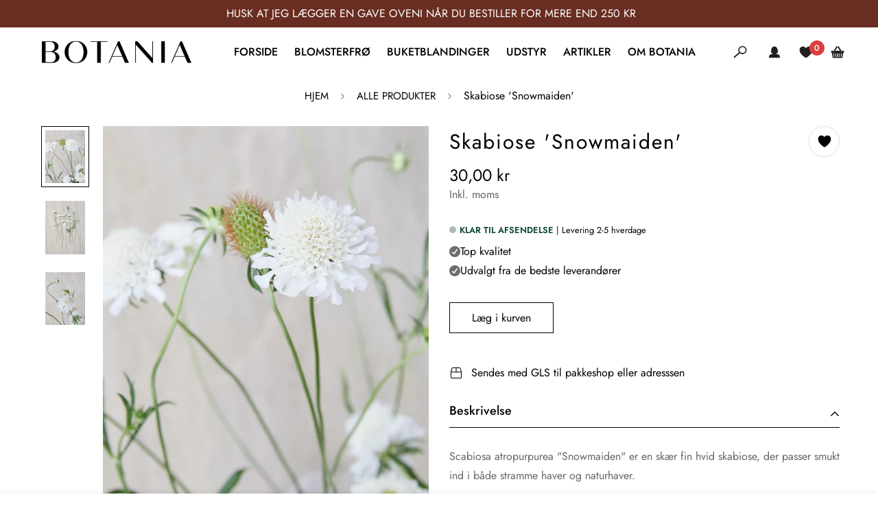

--- FILE ---
content_type: text/css
request_url: https://botania.dk/cdn/shop/t/27/assets/style.css?v=7722101776075222141756389247
body_size: 306
content:
.sf-custom__block.sf-custom__block--text .sf-custom__block-inner h3.content__heading{font-size:34px;color:#000!important}.sf__custom-select.select__custom-width.section__heading{border-bottom:0}.sf__custom-select .select-selected span,.template-index .content__heading{font-size:34px}.section-my .section__header h2.section__heading{font-size:34px!important;text-transform:uppercase!important}#rap__med__instagram h2 a{font-size:34px!important}.sf__newsletter-content .newsletter__form-heading h3{font-size:34px;text-transform:uppercase}.product-tabs__content button.sf__btn{min-width:190px}span.sf__tooltip-item img{width:20px}.main-product__blocks span.sf__tooltip-icon.block svg{max-width:20px}span.custom-out-of-stock{border:solid 1px #000;padding:0 12px;line-height:12px;text-transform:capitalize}.sf__tooltip-item.sf__tooltip-style-1:hover svg g,.added-to-wishlist:not(.in-prod-page,.sf__tooltip-style-2) svg g{fill:#fff}h3.image__card-heading.md\:text-white.text-2xl.sm\:text-3xl.md\:text-4xl.mb-4{color:#000}.sf-custom__block-inner h3.image__card-heading{text-align:center;font-size:24px;line-height:32px}.sf-custom__block-inner .image-card__content-inner.text-center{margin-top:15px}.btn,.sf__btn{border-radius:0}.prod__tag--soldout{border-radius:0!important;height:initial!important;left:10px!important;padding:12px!important;top:10px!important;transform:translate(0)!important;width:auto!important}.prod__title h1,.sf__pcard-content h3.block.text-base a{font-family:var(--font-stack-body)!important}.btn,.sf__btn{border:1px solid #000!important}span.sf__tooltip-icon.block svg{max-width:20px}.product-form__actions .flex.flex-wrap.items-end{display:inline-block!important}.product-form__actions .flex.flex-wrap.items-end button.add-to-cart{width:100%}.custom-button-notify{border-bottom:solid 1px #000;margin-top:15px}.get_free_ship .free-shipping-bar{margin-top:15px;height:6px;border:1px solid #000000;background:#ededed;border-radius:10px}.get_free_ship .free-shipping-bar .free-shipping-bar-inner{background:#000;border-radius:10px;display:block;max-width:100%;position:relative}.get_free_ship .free-shipping-bar .free-shipping-bar-inner{position:relative!important;height:6px}.get_free_ship .free-shipping-bar .free-shipping-bar-inner:before{position:absolute;content:"";width:12px;height:12px;background-repeat:no-repeat;right:0;z-index:9;top:-4px;border-radius:50%;background:#000}.get_free_ship{padding-bottom:15px}.template-blog .tag-bar .sf-aside-content ul.sf-list-inline{text-align:center}.template-blog .tag-bar .sf-aside-content ul.sf-list-inline a{color:#000;font-size:18px;margin:0 15px}.template-blog .tag-bar{border-bottom:solid 1px #ccc;margin-bottom:30px}.sf__blog-card.sf__view-grid{border:solid 1px #ccc}.sf__blog-card.sf__view-grid .sf__blog-cardContent.text-left{padding:20px}ul.sf-list-inline li.active a:after{width:100%}@media (max-width:1300px){.sf-custom__block-inner h3.image__card-heading{font-size:20px}}@media (max-width:989px){.sf-custom__block.sf-custom__block--text .sf-custom__block-inner h3.content__heading,.sf__custom-select .select-selected span,.section-my .section__header h2.section__heading,#rap__med__instagram h2 a,.sf__newsletter-content .newsletter__form-heading h3,.template-index .content__heading{font-size:30px!important}}@media (max-width:749px){.sf__pcard-style-2 .sf__pcard-action{bottom:16px!important;left:0;opacity:1!important;position:absolute;transform:translateZ(0)!important;transition:all .3s ease}.sf__pcard-style-2 .sf__pcard-action{display:inline-grid!important}.sf-custom__block.sf-custom__block--text .sf-custom__block-inner h3.content__heading,.sf__custom-select .select-selected span,.section-my .section__header h2.section__heading,#rap__med__instagram h2 a,.sf__newsletter-content .newsletter__form-heading h3,.template-index .content__heading{font-size:24px!important}.image-card--content-stack .image-card__content h3.image__card-heading,.sf__slide-block--content-stack .sf__slide-content h2.slide__block-title{font-size:24px}.sf-custom__block-inner h3.image__card-heading{text-align:center;font-size:18px;line-height:32px}.template-blog .tag-bar .sf-aside-content ul.sf-list-inline a{color:#000;font-size:16px;margin:0 3px}}@media (max-width:575px){.template-blog .tag-bar~.mx-auto .grid-cols-2{grid-template-columns:1fr}.sf-custom__block.sf-custom__block--text .sf-custom__block-inner h3.content__heading,.sf__custom-select .select-selected span,.section-my .section__header h2.section__heading,#rap__med__instagram h2 a,.sf__newsletter-content .newsletter__form-heading h3{font-size:22px!important}.image-card--content-stack .image-card__content h3.image__card-heading,.sf__slide-block--content-stack .sf__slide-content h2.slide__block-title,.template-index .content__heading{font-size:22px}}
/*# sourceMappingURL=/cdn/shop/t/27/assets/style.css.map?v=7722101776075222141756389247 */


--- FILE ---
content_type: text/css
request_url: https://cdn.boostcommerce.io/widget-integration/theme/customization/botaniadk.myshopify.com/Hn6BZXbEfF/customization-1742310123225.css
body_size: 1713
content:
/*********************** Custom css for Boost AI Search & Discovery  ************************/

:root {
    --boostsd-general-page-width-desktop: 1550px;
}

/* Toolbar */

.boost-sd__sorting-label {
	display: none;
}

.boost-sd__toolbar-content {
	font-size: 14px;
}

/* Filter tree */

.boost-sd__filter-option-title {
	font-size: 14px;
    text-transform: uppercase;
	font-weight: 600;
	font-family: 'SF-Heading-font';
	color: #3a3a3a;
}

span.boost-sd__filter-option-item-label {
	font-size: 14px;
	font-family: 'SF-Body-font';
	text-transform: capitalize;
}

span.boost-sd__filter-option-item-amount {
	font-size: 14px;
}

.boost-sd__refine-by-vertical-refine-by-heading {
	font-family: 'SF-Heading-font';
	font-weight: 600;
}

span.boost-sd__refine-by-vertical-refine-by-option,
span.boost-sd__refine-by-vertical-refine-by-value {
	font-size: 14px;
	text-transform: uppercase;
}

/* Collection's without filter tree */
body.collection-vaser-og-andet #boost-sd-filter-tree-column,
body.collection-buketter #boost-sd-filter-tree-column {
	display: none;
}

/* Product grid */

.boost-sd__product-image-img {
    transition: all ease .5s;
}

.boost-sd__product-info {
    gap: 0px;   
}

.boost-sd__product-title {
	font-weight: 600;
	font-family: 'SF-Body-font';
    letter-spacing: 2px;
}

.boost-sd__format-currency {
	text-transform: lowercase;
}

/* Product Item - Call to Action - Custom layout */
.flex-view {
	/* border-top: 1px solid; */
	margin-top: 10px;
	padding-top: 10px;
	display: flex;
	flex-direction: row;
	flex-wrap: nowrap;
	width: 100%
}

.flex-view .flex-item {
	flex: 1;
	display: flex;
	justify-content: center;
	align-items: center;
	border: 1px solid;
	background-color: #fff;
}


.flex-view .flex-item:nth-child(2) {
	border-left: none;
	border-right: none;
}

.flex-view .boost-sd__button {
	background-color: transparent;
	border: none;
}

.flex-view .flex-item .sf__tooltip-item {
	background-color: transparent;
	border: none;
	box-shadow: none;
}

.flex-view .flex-item .sf__btn-icon:hover {
	box-shadow: none;
}

.flex-view .flex-item.wishlist:hover svg g {
	fill: #fff !important;
}

.flex-view .flex-item.wishlist .added-to-wishlist svg g {
    fill: #000 !important;
	stroke: #fff !important;
}

.flex-view .flex-item:hover {
    background-color: #000;
}
.flex-view .flex-item:hover > svg,
.flex-view .flex-item:hover span.boost-sd__icon {
	filter: invert(1);
}
.flex-view .boost-sd__button.boost-sd__button--select-option .boost-sd__icon.boost-sd__icon--is-image {
	background-image: url("data:image/svg+xml,%3Csvg width='24' height='24' viewBox='0 0 24 24' xmlns='http://www.w3.org/2000/svg'%3E%3Cpath d='M4 4.53333C4 4.39188 4.05619 4.25623 4.15621 4.15621C4.25623 4.05619 4.39188 4 4.53333 4H6.13333C6.2523 4.00003 6.36784 4.03984 6.46158 4.11309C6.55532 4.18635 6.62188 4.28884 6.65067 4.40427L7.08267 6.13333H19.4667C19.545 6.13341 19.6223 6.15072 19.6932 6.18405C19.764 6.21739 19.8267 6.26591 19.8767 6.32619C19.9267 6.38647 19.9628 6.45701 19.9824 6.53282C20.0021 6.60862 20.0048 6.68783 19.9904 6.7648L18.3904 15.2981C18.3675 15.4204 18.3027 15.5307 18.207 15.6102C18.1114 15.6897 17.991 15.7332 17.8667 15.7333H8.26667C8.14233 15.7332 8.02194 15.6897 7.9263 15.6102C7.83067 15.5307 7.76581 15.4204 7.74293 15.2981L6.144 6.7808L5.71733 5.06667H4.53333C4.39188 5.06667 4.25623 5.01048 4.15621 4.91046C4.05619 4.81044 4 4.67478 4 4.53333ZM7.3088 7.2L8.70933 14.6667H17.424L18.8245 7.2H7.3088ZM9.33333 15.7333C8.76754 15.7333 8.22492 15.9581 7.82484 16.3582C7.42476 16.7583 7.2 17.3009 7.2 17.8667C7.2 18.4325 7.42476 18.9751 7.82484 19.3752C8.22492 19.7752 8.76754 20 9.33333 20C9.89913 20 10.4418 19.7752 10.8418 19.3752C11.2419 18.9751 11.4667 18.4325 11.4667 17.8667C11.4667 17.3009 11.2419 16.7583 10.8418 16.3582C10.4418 15.9581 9.89913 15.7333 9.33333 15.7333ZM16.8 15.7333C16.2342 15.7333 15.6916 15.9581 15.2915 16.3582C14.8914 16.7583 14.6667 17.3009 14.6667 17.8667C14.6667 18.4325 14.8914 18.9751 15.2915 19.3752C15.6916 19.7752 16.2342 20 16.8 20C17.3658 20 17.9084 19.7752 18.3085 19.3752C18.7086 18.9751 18.9333 18.4325 18.9333 17.8667C18.9333 17.3009 18.7086 16.7583 18.3085 16.3582C17.9084 15.9581 17.3658 15.7333 16.8 15.7333ZM9.33333 16.8C9.61623 16.8 9.88754 16.9124 10.0876 17.1124C10.2876 17.3125 10.4 17.5838 10.4 17.8667C10.4 18.1496 10.2876 18.4209 10.0876 18.6209C9.88754 18.821 9.61623 18.9333 9.33333 18.9333C9.05044 18.9333 8.77912 18.821 8.57909 18.6209C8.37905 18.4209 8.26667 18.1496 8.26667 17.8667C8.26667 17.5838 8.37905 17.3125 8.57909 17.1124C8.77912 16.9124 9.05044 16.8 9.33333 16.8ZM16.8 16.8C17.0829 16.8 17.3542 16.9124 17.5542 17.1124C17.7543 17.3125 17.8667 17.5838 17.8667 17.8667C17.8667 18.1496 17.7543 18.4209 17.5542 18.6209C17.3542 18.821 17.0829 18.9333 16.8 18.9333C16.5171 18.9333 16.2458 18.821 16.0458 18.6209C15.8457 18.4209 15.7333 18.1496 15.7333 17.8667C15.7333 17.5838 15.8457 17.3125 16.0458 17.1124C16.2458 16.9124 16.5171 16.8 16.8 16.8Z' fill='%23000'/%3E%3C/svg%3E");
}

.flex-view .sf__tooltip-item.sf__btn-icon {
	margin: 0;
	padding: 0;
}

.flex-item .boost-sd__cta-button-text {
	display: none;
}

.image-wrapps {
	position: relative;
}

.image-wrapps .flex-view {
    display: none;
    position: absolute;
    z-index: 10;
    bottom: 1rem;
    width: 60%;
    left: 50%;
    transform: translateX(-50%);
    height: 50px;
}

.image-wrapps .flex-item.wishlist {
    border-radius: 8px 0 0 8px;
}

.image-wrapps .flex-item.wishlist svg {
    max-width: 20px;
    height: fit-content;
}

.image-wrapps .flex-item.quickview {
	border-radius: 0 8px 8px 0;
}

.image-wrapps:hover .flex-view {
	display: flex;
}

@media screen and (max-width: 767px) {
	.image-wrapps .flex-view {
		display: flex;
		height: 45px;
	}
}

--- FILE ---
content_type: text/javascript; charset=utf-8
request_url: https://botania.dk/products/skabiose-snowmaiden.js
body_size: 495
content:
{"id":6989735690401,"title":"Skabiose 'Snowmaiden'","handle":"skabiose-snowmaiden","description":"\u003cp\u003eScabiosa atropurpurea \"Snowmaiden\" er en skær fin hvid skabiose, der passer smukt ind i både stramme haver og naturhaver.\u003c\/p\u003e\n\u003cp\u003eEn buket med skabiose blomster dansende mellem de større dahliablomsterhoveder er altid smukt.\u003c\/p\u003e\n\u003cp\u003eEn fantastisk sommerblomst, med små nålepudeblomsterhoveder i et væld af farver.\u003c\/p\u003e\n\u003cp\u003eHøjt elsket af bier, mennesker og sommerfugle.\u003c\/p\u003e\n\u003cp\u003e\u003cspan\u003eSås inde i alm krukkemuld, ca 3 mm. dybt. Spirer efter ca 7 dage. Planterne pottes om i større potter, hvis de vokser fra deres 'startbakke'. Plantes ud efter sidste nattefrost.\u003c\/span\u003e\u003c\/p\u003e\n\u003cp\u003e\u003cspan\u003eHusk at tage frø i efteråret, så har du til næste sæsons blomsterhav.\u003c\/span\u003e\u003c\/p\u003e\n\u003cp\u003e\u003cspan\u003eVaseliv: 7-10 dage.\u003c\/span\u003e\u003c\/p\u003e\n\u003cp\u003e\u003cspan\u003eIndhold: 20 frø.\u003c\/span\u003e\u003c\/p\u003e\n\u003cp\u003e\u003cstrong\u003ePLANTEFAKTA: Skabiose 'Snowmaiden'\u003c\/strong\u003e\u003c\/p\u003e\n\u003ctable\u003e\n\u003ctbody\u003e\n\u003ctr\u003e\n\u003ctd\u003e\n\u003cp\u003eTYPE\u003c\/p\u003e\n\u003c\/td\u003e\n\u003ctd\u003e\n\u003cp\u003eSommerblomst.  halv-hårdfør.\u003c\/p\u003e\n\u003c\/td\u003e\n\u003c\/tr\u003e\n\u003ctr\u003e\n\u003ctd\u003e\n\u003cp\u003eHØJDE\u003c\/p\u003e\n\u003c\/td\u003e\n\u003ctd\u003e\n\u003cp\u003e90 cm\u003c\/p\u003e\n\u003c\/td\u003e\n\u003c\/tr\u003e\n\u003ctr\u003e\n\u003ctd\u003e\n\u003cp\u003eSÅTIDSPUNKT\u003c\/p\u003e\n\u003c\/td\u003e\n\u003ctd\u003e\n\u003cp\u003efeb - april\u003c\/p\u003e\n\u003c\/td\u003e\n\u003c\/tr\u003e\n\u003ctr\u003e\n\u003ctd\u003e\n\u003cp\u003eSÅTIPS\u003c\/p\u003e\n\u003c\/td\u003e\n\u003ctd\u003e\n\u003cp\u003eSås inde i alm krukkemuld, ca 3 mm. dybt. Spirer efter ca 7 dage. Planterne pottes om i større potter, hvis de vokser fra deres 'startbakke'. Plantes ud efter sidste nattefrost.\u003c\/p\u003e\n\u003c\/td\u003e\n\u003c\/tr\u003e\n\u003ctr\u003e\n\u003ctd\u003eBLOMSTRER\u003c\/td\u003e\n\u003ctd\u003eJuni - september.\u003c\/td\u003e\n\u003c\/tr\u003e\n\u003ctr\u003e\n\u003ctd\u003e\n\u003cp\u003eAFSTAND\u003c\/p\u003e\n\u003c\/td\u003e\n\u003ctd\u003e\n\u003cp\u003e20 cm\u003c\/p\u003e\n\u003c\/td\u003e\n\u003c\/tr\u003e\n\u003ctr\u003e\n\u003ctd\u003e\n\u003cp\u003eTIPS\u003c\/p\u003e\n\u003c\/td\u003e\n\u003ctd\u003e\n\u003cp\u003eJo flere blomster du plukker, jo flere blomster producerer planten.\u003c\/p\u003e\n\u003c\/td\u003e\n\u003c\/tr\u003e\n\u003c\/tbody\u003e\n\u003c\/table\u003e","published_at":"2021-10-08T15:46:39+02:00","created_at":"2021-09-15T14:04:26+02:00","vendor":"BotaniaDK","type":"","tags":["1-årig","Alm. Veldrænet","Altan","Efterår","God i krukke","Havejord","Hvide","Høj (60-100 cm)","insektvenlig","skærehave","Sol","Sommer","Så inde: April","Så inde: Februar","Så inde: Marts","Tørketålende"],"price":3000,"price_min":3000,"price_max":3000,"available":true,"price_varies":false,"compare_at_price":3000,"compare_at_price_min":3000,"compare_at_price_max":3000,"compare_at_price_varies":false,"variants":[{"id":40851822903457,"title":"Default Title","option1":"Default Title","option2":null,"option3":null,"sku":"","requires_shipping":true,"taxable":true,"featured_image":null,"available":true,"name":"Skabiose 'Snowmaiden'","public_title":null,"options":["Default Title"],"price":3000,"weight":10,"compare_at_price":3000,"inventory_management":"shopify","barcode":"","requires_selling_plan":false,"selling_plan_allocations":[]}],"images":["\/\/cdn.shopify.com\/s\/files\/1\/0527\/8354\/6529\/products\/skabiose-snowmaiden-botaniadk-437157.jpg?v=1661885995","\/\/cdn.shopify.com\/s\/files\/1\/0527\/8354\/6529\/products\/skabiose-snowmaiden-botaniadk-383244.jpg?v=1661885722","\/\/cdn.shopify.com\/s\/files\/1\/0527\/8354\/6529\/products\/skabiose-snowmaiden-botaniadk-126288.jpg?v=1661885623"],"featured_image":"\/\/cdn.shopify.com\/s\/files\/1\/0527\/8354\/6529\/products\/skabiose-snowmaiden-botaniadk-437157.jpg?v=1661885995","options":[{"name":"Title","position":1,"values":["Default Title"]}],"url":"\/products\/skabiose-snowmaiden","media":[{"alt":"Skabiose 'Snowmaiden' ","id":30641404051681,"position":1,"preview_image":{"aspect_ratio":0.75,"height":1920,"width":1440,"src":"https:\/\/cdn.shopify.com\/s\/files\/1\/0527\/8354\/6529\/products\/skabiose-snowmaiden-botaniadk-437157.jpg?v=1661885995"},"aspect_ratio":0.75,"height":1920,"media_type":"image","src":"https:\/\/cdn.shopify.com\/s\/files\/1\/0527\/8354\/6529\/products\/skabiose-snowmaiden-botaniadk-437157.jpg?v=1661885995","width":1440},{"alt":"Skabiose 'Snowmaiden' ","id":30641351164129,"position":2,"preview_image":{"aspect_ratio":0.75,"height":1920,"width":1440,"src":"https:\/\/cdn.shopify.com\/s\/files\/1\/0527\/8354\/6529\/products\/skabiose-snowmaiden-botaniadk-383244.jpg?v=1661885722"},"aspect_ratio":0.75,"height":1920,"media_type":"image","src":"https:\/\/cdn.shopify.com\/s\/files\/1\/0527\/8354\/6529\/products\/skabiose-snowmaiden-botaniadk-383244.jpg?v=1661885722","width":1440},{"alt":"Skabiose 'Snowmaiden' ","id":30641333403873,"position":3,"preview_image":{"aspect_ratio":0.75,"height":1920,"width":1440,"src":"https:\/\/cdn.shopify.com\/s\/files\/1\/0527\/8354\/6529\/products\/skabiose-snowmaiden-botaniadk-126288.jpg?v=1661885623"},"aspect_ratio":0.75,"height":1920,"media_type":"image","src":"https:\/\/cdn.shopify.com\/s\/files\/1\/0527\/8354\/6529\/products\/skabiose-snowmaiden-botaniadk-126288.jpg?v=1661885623","width":1440}],"requires_selling_plan":false,"selling_plan_groups":[]}

--- FILE ---
content_type: text/json
request_url: https://conf.config-security.com/model
body_size: 86
content:
{"title":"recommendation AI model (keras)","structure":"release_id=0x34:79:3d:25:61:3b:5d:49:54:5d:35:36:78:34:72:2d:53:32:7f:6f:50:3b:2b:2a:40:51:32:61:25;keras;n0s574h40jddcsvpo9gc1amsfh0llwvvbgbza91dt2kni26lpt31pcolf21qj4dg9e9ihqsk","weights":"../weights/34793d25.h5","biases":"../biases/34793d25.h5"}

--- FILE ---
content_type: text/javascript; charset=utf-8
request_url: https://botania.dk/products/skabiose-snowmaiden.js
body_size: 442
content:
{"id":6989735690401,"title":"Skabiose 'Snowmaiden'","handle":"skabiose-snowmaiden","description":"\u003cp\u003eScabiosa atropurpurea \"Snowmaiden\" er en skær fin hvid skabiose, der passer smukt ind i både stramme haver og naturhaver.\u003c\/p\u003e\n\u003cp\u003eEn buket med skabiose blomster dansende mellem de større dahliablomsterhoveder er altid smukt.\u003c\/p\u003e\n\u003cp\u003eEn fantastisk sommerblomst, med små nålepudeblomsterhoveder i et væld af farver.\u003c\/p\u003e\n\u003cp\u003eHøjt elsket af bier, mennesker og sommerfugle.\u003c\/p\u003e\n\u003cp\u003e\u003cspan\u003eSås inde i alm krukkemuld, ca 3 mm. dybt. Spirer efter ca 7 dage. Planterne pottes om i større potter, hvis de vokser fra deres 'startbakke'. Plantes ud efter sidste nattefrost.\u003c\/span\u003e\u003c\/p\u003e\n\u003cp\u003e\u003cspan\u003eHusk at tage frø i efteråret, så har du til næste sæsons blomsterhav.\u003c\/span\u003e\u003c\/p\u003e\n\u003cp\u003e\u003cspan\u003eVaseliv: 7-10 dage.\u003c\/span\u003e\u003c\/p\u003e\n\u003cp\u003e\u003cspan\u003eIndhold: 20 frø.\u003c\/span\u003e\u003c\/p\u003e\n\u003cp\u003e\u003cstrong\u003ePLANTEFAKTA: Skabiose 'Snowmaiden'\u003c\/strong\u003e\u003c\/p\u003e\n\u003ctable\u003e\n\u003ctbody\u003e\n\u003ctr\u003e\n\u003ctd\u003e\n\u003cp\u003eTYPE\u003c\/p\u003e\n\u003c\/td\u003e\n\u003ctd\u003e\n\u003cp\u003eSommerblomst.  halv-hårdfør.\u003c\/p\u003e\n\u003c\/td\u003e\n\u003c\/tr\u003e\n\u003ctr\u003e\n\u003ctd\u003e\n\u003cp\u003eHØJDE\u003c\/p\u003e\n\u003c\/td\u003e\n\u003ctd\u003e\n\u003cp\u003e90 cm\u003c\/p\u003e\n\u003c\/td\u003e\n\u003c\/tr\u003e\n\u003ctr\u003e\n\u003ctd\u003e\n\u003cp\u003eSÅTIDSPUNKT\u003c\/p\u003e\n\u003c\/td\u003e\n\u003ctd\u003e\n\u003cp\u003efeb - april\u003c\/p\u003e\n\u003c\/td\u003e\n\u003c\/tr\u003e\n\u003ctr\u003e\n\u003ctd\u003e\n\u003cp\u003eSÅTIPS\u003c\/p\u003e\n\u003c\/td\u003e\n\u003ctd\u003e\n\u003cp\u003eSås inde i alm krukkemuld, ca 3 mm. dybt. Spirer efter ca 7 dage. Planterne pottes om i større potter, hvis de vokser fra deres 'startbakke'. Plantes ud efter sidste nattefrost.\u003c\/p\u003e\n\u003c\/td\u003e\n\u003c\/tr\u003e\n\u003ctr\u003e\n\u003ctd\u003eBLOMSTRER\u003c\/td\u003e\n\u003ctd\u003eJuni - september.\u003c\/td\u003e\n\u003c\/tr\u003e\n\u003ctr\u003e\n\u003ctd\u003e\n\u003cp\u003eAFSTAND\u003c\/p\u003e\n\u003c\/td\u003e\n\u003ctd\u003e\n\u003cp\u003e20 cm\u003c\/p\u003e\n\u003c\/td\u003e\n\u003c\/tr\u003e\n\u003ctr\u003e\n\u003ctd\u003e\n\u003cp\u003eTIPS\u003c\/p\u003e\n\u003c\/td\u003e\n\u003ctd\u003e\n\u003cp\u003eJo flere blomster du plukker, jo flere blomster producerer planten.\u003c\/p\u003e\n\u003c\/td\u003e\n\u003c\/tr\u003e\n\u003c\/tbody\u003e\n\u003c\/table\u003e","published_at":"2021-10-08T15:46:39+02:00","created_at":"2021-09-15T14:04:26+02:00","vendor":"BotaniaDK","type":"","tags":["1-årig","Alm. Veldrænet","Altan","Efterår","God i krukke","Havejord","Hvide","Høj (60-100 cm)","insektvenlig","skærehave","Sol","Sommer","Så inde: April","Så inde: Februar","Så inde: Marts","Tørketålende"],"price":3000,"price_min":3000,"price_max":3000,"available":true,"price_varies":false,"compare_at_price":3000,"compare_at_price_min":3000,"compare_at_price_max":3000,"compare_at_price_varies":false,"variants":[{"id":40851822903457,"title":"Default Title","option1":"Default Title","option2":null,"option3":null,"sku":"","requires_shipping":true,"taxable":true,"featured_image":null,"available":true,"name":"Skabiose 'Snowmaiden'","public_title":null,"options":["Default Title"],"price":3000,"weight":10,"compare_at_price":3000,"inventory_management":"shopify","barcode":"","requires_selling_plan":false,"selling_plan_allocations":[]}],"images":["\/\/cdn.shopify.com\/s\/files\/1\/0527\/8354\/6529\/products\/skabiose-snowmaiden-botaniadk-437157.jpg?v=1661885995","\/\/cdn.shopify.com\/s\/files\/1\/0527\/8354\/6529\/products\/skabiose-snowmaiden-botaniadk-383244.jpg?v=1661885722","\/\/cdn.shopify.com\/s\/files\/1\/0527\/8354\/6529\/products\/skabiose-snowmaiden-botaniadk-126288.jpg?v=1661885623"],"featured_image":"\/\/cdn.shopify.com\/s\/files\/1\/0527\/8354\/6529\/products\/skabiose-snowmaiden-botaniadk-437157.jpg?v=1661885995","options":[{"name":"Title","position":1,"values":["Default Title"]}],"url":"\/products\/skabiose-snowmaiden","media":[{"alt":"Skabiose 'Snowmaiden' ","id":30641404051681,"position":1,"preview_image":{"aspect_ratio":0.75,"height":1920,"width":1440,"src":"https:\/\/cdn.shopify.com\/s\/files\/1\/0527\/8354\/6529\/products\/skabiose-snowmaiden-botaniadk-437157.jpg?v=1661885995"},"aspect_ratio":0.75,"height":1920,"media_type":"image","src":"https:\/\/cdn.shopify.com\/s\/files\/1\/0527\/8354\/6529\/products\/skabiose-snowmaiden-botaniadk-437157.jpg?v=1661885995","width":1440},{"alt":"Skabiose 'Snowmaiden' ","id":30641351164129,"position":2,"preview_image":{"aspect_ratio":0.75,"height":1920,"width":1440,"src":"https:\/\/cdn.shopify.com\/s\/files\/1\/0527\/8354\/6529\/products\/skabiose-snowmaiden-botaniadk-383244.jpg?v=1661885722"},"aspect_ratio":0.75,"height":1920,"media_type":"image","src":"https:\/\/cdn.shopify.com\/s\/files\/1\/0527\/8354\/6529\/products\/skabiose-snowmaiden-botaniadk-383244.jpg?v=1661885722","width":1440},{"alt":"Skabiose 'Snowmaiden' ","id":30641333403873,"position":3,"preview_image":{"aspect_ratio":0.75,"height":1920,"width":1440,"src":"https:\/\/cdn.shopify.com\/s\/files\/1\/0527\/8354\/6529\/products\/skabiose-snowmaiden-botaniadk-126288.jpg?v=1661885623"},"aspect_ratio":0.75,"height":1920,"media_type":"image","src":"https:\/\/cdn.shopify.com\/s\/files\/1\/0527\/8354\/6529\/products\/skabiose-snowmaiden-botaniadk-126288.jpg?v=1661885623","width":1440}],"requires_selling_plan":false,"selling_plan_groups":[]}

--- FILE ---
content_type: text/javascript
request_url: https://botania.dk/cdn/shop/t/27/assets/sticky-atc.min.js?v=86648623282077213151756389246
body_size: 1478
content:
!function(){var t={4558:function(t,e,i){"use strict";i.r(e),i.d(e,{MinimogEvents:function(){return o},MinimogTheme:function(){return s},MinimogSettings:function(){return r},MinimogStrings:function(){return c},MinimogLibs:function(){return u}});var n=i(8971);i(9280);window.MinimogEvents=window.MinimogEvents||new n.Z,window._ThemeEvent=window.MinimogEvents,window.MinimogLibs.loadjs=__loadjs;const o=window.MinimogEvents,s=window.MinimogTheme||{},r=window.MinimogSettings||{},c=window.MinimogStrings||{},u=window.MinimogLibs||{}},9280:function(){__loadjs=function(){var t=function(){},e={},i={},n={};function o(t,e){if(t){var o=n[t];if(i[t]=e,o)for(;o.length;)o[0](t,e),o.splice(0,1)}}function s(e,i){e.call&&(e={success:e}),i.length?(e.error||t)(i):(e.success||t)(e)}function r(e,i,n,o){var s,c,u=document,a=n.async,d=(n.numRetries||0)+1,l=n.before||t,h=e.replace(/[\?|#].*$/,""),m=e.replace(/^(css|img)!/,"");o=o||0,/(^css!|\.css$)/.test(h)?((c=u.createElement("link")).rel="stylesheet",c.href=m,(s="hideFocus"in c)&&c.relList&&(s=0,c.rel="preload",c.as="style")):/(^img!|\.(png|gif|jpg|svg|webp)$)/.test(h)?(c=u.createElement("img")).src=m:((c=u.createElement("script")).src=e,c.async=void 0===a||a),!(c.onload=c.onerror=c.onbeforeload=function(t){var u=t.type[0];if(s)try{c.sheet.cssText.length||(u="e")}catch(t){18!=t.code&&(u="e")}if("e"==u){if((o+=1)<d)return r(e,i,n,o)}else if("preload"==c.rel&&"style"==c.as)return c.rel="stylesheet";i(e,u,t.defaultPrevented)})!==l(e,c)&&u.head.appendChild(c)}function c(t,i,n){var c,u;if(i&&i.trim&&(c=i),u=(c?n:i)||{},c){if(c in e)throw"LoadJS";e[c]=!0}function a(e,i){!function(t,e,i){var n,o,s=(t=t.push?t:[t]).length,c=s,u=[];for(n=function(t,i,n){if("e"==i&&u.push(t),"b"==i){if(!n)return;u.push(t)}--s||e(u)},o=0;o<c;o++)r(t[o],n,i)}(t,(function(t){s(u,t),e&&s({success:e,error:i},t),o(c,t)}),u)}if(u.returnPromise)return new Promise(a);a()}return c.ready=function(t,e){return function(t,e){t=t.push?t:[t];var o,s,r,c=[],u=t.length,a=u;for(o=function(t,i){i.length&&c.push(t),--a||e(c)};u--;)s=t[u],(r=i[s])?o(s,r):(n[s]=n[s]||[]).push(o)}(t,(function(t){s(e,t)})),c},c.done=function(t){o(t,[])},c.reset=function(){e={},i={},n={}},c.isDefined=function(t){return t in e},c}()},8971:function(t,e,i){"use strict";i.d(e,{Z:function(){return n}});class n{constructor(){this.events={}}get evts(){return Object.keys(this.events)}subscribe(t,e){return this.events[t]=this.events[t]||[],this.events[t].push(e),()=>this.unSubscribe(t,e)}unSubscribe(t,e){const i=this.events[t];if(i&&Array.isArray(i))for(let t=0;t<i.length;t++)if(i[t]===e){i.splice(t,1);break}}emit(t){for(var e=arguments.length,i=new Array(e>1?e-1:0),n=1;n<e;n++)i[n-1]=arguments[n];(this.events[t]||[]).forEach((t=>{t(...i)}))}}}},e={};function i(n){var o=e[n];if(void 0!==o)return o.exports;var s=e[n]={exports:{}};return t[n](s,s.exports,i),s.exports}i.n=function(t){var e=t&&t.__esModule?function(){return t.default}:function(){return t};return i.d(e,{a:e}),e},i.d=function(t,e){for(var n in e)i.o(e,n)&&!i.o(t,n)&&Object.defineProperty(t,n,{enumerable:!0,get:e[n]})},i.o=function(t,e){return Object.prototype.hasOwnProperty.call(t,e)},i.r=function(t){"undefined"!=typeof Symbol&&Symbol.toStringTag&&Object.defineProperty(t,Symbol.toStringTag,{value:"Module"}),Object.defineProperty(t,"__esModule",{value:!0})},function(){"use strict";var t=i(4558).MinimogSettings;customElements.get("sticky-atc")||customElements.define("sticky-atc",class extends HTMLElement{constructor(){var t,e,i;super(),i=()=>{this.observer.observe(this.productFormActions),this.observeTarget=this.productFormActions},(e="setObserveTarget")in(t=this)?Object.defineProperty(t,e,{value:i,enumerable:!0,configurable:!0,writable:!0}):t[e]=i,this.selectors={prodTitle:".psa__title",mainImage:".spc__main-img",atc:".add-to-cart",buyNowBtn:".prod__dynamic_checkout"},document.body.classList.add("sticky-atc-bar-enabled"),this.hasCustomFields=!!document.querySelector(".sf-prod-template__desktop .product__custom-field")}connectedCallback(){this.productFormActions=document.querySelector(".f-product-form"),this.container=this.closest(".prod__sticky-atc"),this.mainProduct=document.querySelector(".main-product.product-form"),this.mainATCButton=this.mainProduct?.querySelector(this.selectors.atc),this.mainProductDynamic=this.mainProduct?.querySelector(this.selectors.buyNowBtn),this.stickyATCBar=document.querySelector(".prod__sticky-atc"),this.productId=this.dataset.productId,this.domNodes=queryDomNodes(this.selectors,this.stickyATCBar),this.init()}init(){if(!this.mainATCButton)return void this.container.classList.remove("translate-y-full");const{prodTitle:e,mainImage:i,atc:n,buyNowBtn:o}=this.domNodes;o&&(this.enable_dynamic_checkout=!0);const s=window.matchMedia("(max-width: 639px)");s.addEventListener("change",this.checkDevice.bind(this)),this.checkDevice(s);const r=`-${t.headerHeight||66}px 0px 0px 0px`;this.observer=new IntersectionObserver((t=>{t.forEach((t=>{const e=1!==t.intersectionRatio?"remove":"add";this.container.classList[e]("translate-y-full"),document.documentElement.classList[1!=t.intersectionRatio?"remove":"add"]("stick-atc-show")}))}),{threshold:1,rootMargin:r}),e?.addEventListener("click",window.MinimogLibs.scrollToTop),i?.addEventListener("click",window.MinimogLibs.scrollToTop),this.hasCustomFields&&(n.addEventListener("click",(t=>{t.preventDefault(),t.stopPropagation(),window.MinimogLibs.scrollToTop((()=>this.mainATCButton.click()))})),o&&o.addEventListener("click",(t=>{validateForm(this.mainProduct).length>0&&(t.preventDefault(),t.stopPropagation(),window.MinimogLibs.scrollToTop((()=>this.mainProductDynamic?.click())))}),!0)),this.setObserveTarget(),this.syncWithMainProductForm()}checkDevice(t){const e=this.clientHeight+"px";document.documentElement.style.setProperty("--f-sticky-atc-bar-height",e)}syncWithMainProductForm(){const t=this.querySelector('[name="id"]');window.MinimogEvents.subscribe(`${this.productId}__VARIANT_CHANGE`,(async e=>{t.value=e.id}))}})}()}();

--- FILE ---
content_type: text/javascript; charset=utf-8
request_url: https://botania.dk/products/skabiose-snowmaiden.js
body_size: 1027
content:
{"id":6989735690401,"title":"Skabiose 'Snowmaiden'","handle":"skabiose-snowmaiden","description":"\u003cp\u003eScabiosa atropurpurea \"Snowmaiden\" er en skær fin hvid skabiose, der passer smukt ind i både stramme haver og naturhaver.\u003c\/p\u003e\n\u003cp\u003eEn buket med skabiose blomster dansende mellem de større dahliablomsterhoveder er altid smukt.\u003c\/p\u003e\n\u003cp\u003eEn fantastisk sommerblomst, med små nålepudeblomsterhoveder i et væld af farver.\u003c\/p\u003e\n\u003cp\u003eHøjt elsket af bier, mennesker og sommerfugle.\u003c\/p\u003e\n\u003cp\u003e\u003cspan\u003eSås inde i alm krukkemuld, ca 3 mm. dybt. Spirer efter ca 7 dage. Planterne pottes om i større potter, hvis de vokser fra deres 'startbakke'. Plantes ud efter sidste nattefrost.\u003c\/span\u003e\u003c\/p\u003e\n\u003cp\u003e\u003cspan\u003eHusk at tage frø i efteråret, så har du til næste sæsons blomsterhav.\u003c\/span\u003e\u003c\/p\u003e\n\u003cp\u003e\u003cspan\u003eVaseliv: 7-10 dage.\u003c\/span\u003e\u003c\/p\u003e\n\u003cp\u003e\u003cspan\u003eIndhold: 20 frø.\u003c\/span\u003e\u003c\/p\u003e\n\u003cp\u003e\u003cstrong\u003ePLANTEFAKTA: Skabiose 'Snowmaiden'\u003c\/strong\u003e\u003c\/p\u003e\n\u003ctable\u003e\n\u003ctbody\u003e\n\u003ctr\u003e\n\u003ctd\u003e\n\u003cp\u003eTYPE\u003c\/p\u003e\n\u003c\/td\u003e\n\u003ctd\u003e\n\u003cp\u003eSommerblomst.  halv-hårdfør.\u003c\/p\u003e\n\u003c\/td\u003e\n\u003c\/tr\u003e\n\u003ctr\u003e\n\u003ctd\u003e\n\u003cp\u003eHØJDE\u003c\/p\u003e\n\u003c\/td\u003e\n\u003ctd\u003e\n\u003cp\u003e90 cm\u003c\/p\u003e\n\u003c\/td\u003e\n\u003c\/tr\u003e\n\u003ctr\u003e\n\u003ctd\u003e\n\u003cp\u003eSÅTIDSPUNKT\u003c\/p\u003e\n\u003c\/td\u003e\n\u003ctd\u003e\n\u003cp\u003efeb - april\u003c\/p\u003e\n\u003c\/td\u003e\n\u003c\/tr\u003e\n\u003ctr\u003e\n\u003ctd\u003e\n\u003cp\u003eSÅTIPS\u003c\/p\u003e\n\u003c\/td\u003e\n\u003ctd\u003e\n\u003cp\u003eSås inde i alm krukkemuld, ca 3 mm. dybt. Spirer efter ca 7 dage. Planterne pottes om i større potter, hvis de vokser fra deres 'startbakke'. Plantes ud efter sidste nattefrost.\u003c\/p\u003e\n\u003c\/td\u003e\n\u003c\/tr\u003e\n\u003ctr\u003e\n\u003ctd\u003eBLOMSTRER\u003c\/td\u003e\n\u003ctd\u003eJuni - september.\u003c\/td\u003e\n\u003c\/tr\u003e\n\u003ctr\u003e\n\u003ctd\u003e\n\u003cp\u003eAFSTAND\u003c\/p\u003e\n\u003c\/td\u003e\n\u003ctd\u003e\n\u003cp\u003e20 cm\u003c\/p\u003e\n\u003c\/td\u003e\n\u003c\/tr\u003e\n\u003ctr\u003e\n\u003ctd\u003e\n\u003cp\u003eTIPS\u003c\/p\u003e\n\u003c\/td\u003e\n\u003ctd\u003e\n\u003cp\u003eJo flere blomster du plukker, jo flere blomster producerer planten.\u003c\/p\u003e\n\u003c\/td\u003e\n\u003c\/tr\u003e\n\u003c\/tbody\u003e\n\u003c\/table\u003e","published_at":"2021-10-08T15:46:39+02:00","created_at":"2021-09-15T14:04:26+02:00","vendor":"BotaniaDK","type":"","tags":["1-årig","Alm. Veldrænet","Altan","Efterår","God i krukke","Havejord","Hvide","Høj (60-100 cm)","insektvenlig","skærehave","Sol","Sommer","Så inde: April","Så inde: Februar","Så inde: Marts","Tørketålende"],"price":3000,"price_min":3000,"price_max":3000,"available":true,"price_varies":false,"compare_at_price":3000,"compare_at_price_min":3000,"compare_at_price_max":3000,"compare_at_price_varies":false,"variants":[{"id":40851822903457,"title":"Default Title","option1":"Default Title","option2":null,"option3":null,"sku":"","requires_shipping":true,"taxable":true,"featured_image":null,"available":true,"name":"Skabiose 'Snowmaiden'","public_title":null,"options":["Default Title"],"price":3000,"weight":10,"compare_at_price":3000,"inventory_management":"shopify","barcode":"","requires_selling_plan":false,"selling_plan_allocations":[]}],"images":["\/\/cdn.shopify.com\/s\/files\/1\/0527\/8354\/6529\/products\/skabiose-snowmaiden-botaniadk-437157.jpg?v=1661885995","\/\/cdn.shopify.com\/s\/files\/1\/0527\/8354\/6529\/products\/skabiose-snowmaiden-botaniadk-383244.jpg?v=1661885722","\/\/cdn.shopify.com\/s\/files\/1\/0527\/8354\/6529\/products\/skabiose-snowmaiden-botaniadk-126288.jpg?v=1661885623"],"featured_image":"\/\/cdn.shopify.com\/s\/files\/1\/0527\/8354\/6529\/products\/skabiose-snowmaiden-botaniadk-437157.jpg?v=1661885995","options":[{"name":"Title","position":1,"values":["Default Title"]}],"url":"\/products\/skabiose-snowmaiden","media":[{"alt":"Skabiose 'Snowmaiden' ","id":30641404051681,"position":1,"preview_image":{"aspect_ratio":0.75,"height":1920,"width":1440,"src":"https:\/\/cdn.shopify.com\/s\/files\/1\/0527\/8354\/6529\/products\/skabiose-snowmaiden-botaniadk-437157.jpg?v=1661885995"},"aspect_ratio":0.75,"height":1920,"media_type":"image","src":"https:\/\/cdn.shopify.com\/s\/files\/1\/0527\/8354\/6529\/products\/skabiose-snowmaiden-botaniadk-437157.jpg?v=1661885995","width":1440},{"alt":"Skabiose 'Snowmaiden' ","id":30641351164129,"position":2,"preview_image":{"aspect_ratio":0.75,"height":1920,"width":1440,"src":"https:\/\/cdn.shopify.com\/s\/files\/1\/0527\/8354\/6529\/products\/skabiose-snowmaiden-botaniadk-383244.jpg?v=1661885722"},"aspect_ratio":0.75,"height":1920,"media_type":"image","src":"https:\/\/cdn.shopify.com\/s\/files\/1\/0527\/8354\/6529\/products\/skabiose-snowmaiden-botaniadk-383244.jpg?v=1661885722","width":1440},{"alt":"Skabiose 'Snowmaiden' ","id":30641333403873,"position":3,"preview_image":{"aspect_ratio":0.75,"height":1920,"width":1440,"src":"https:\/\/cdn.shopify.com\/s\/files\/1\/0527\/8354\/6529\/products\/skabiose-snowmaiden-botaniadk-126288.jpg?v=1661885623"},"aspect_ratio":0.75,"height":1920,"media_type":"image","src":"https:\/\/cdn.shopify.com\/s\/files\/1\/0527\/8354\/6529\/products\/skabiose-snowmaiden-botaniadk-126288.jpg?v=1661885623","width":1440}],"requires_selling_plan":false,"selling_plan_groups":[]}

--- FILE ---
content_type: text/javascript; charset=utf-8
request_url: https://botania.dk/products/skabiose-snowmaiden.js
body_size: 1036
content:
{"id":6989735690401,"title":"Skabiose 'Snowmaiden'","handle":"skabiose-snowmaiden","description":"\u003cp\u003eScabiosa atropurpurea \"Snowmaiden\" er en skær fin hvid skabiose, der passer smukt ind i både stramme haver og naturhaver.\u003c\/p\u003e\n\u003cp\u003eEn buket med skabiose blomster dansende mellem de større dahliablomsterhoveder er altid smukt.\u003c\/p\u003e\n\u003cp\u003eEn fantastisk sommerblomst, med små nålepudeblomsterhoveder i et væld af farver.\u003c\/p\u003e\n\u003cp\u003eHøjt elsket af bier, mennesker og sommerfugle.\u003c\/p\u003e\n\u003cp\u003e\u003cspan\u003eSås inde i alm krukkemuld, ca 3 mm. dybt. Spirer efter ca 7 dage. Planterne pottes om i større potter, hvis de vokser fra deres 'startbakke'. Plantes ud efter sidste nattefrost.\u003c\/span\u003e\u003c\/p\u003e\n\u003cp\u003e\u003cspan\u003eHusk at tage frø i efteråret, så har du til næste sæsons blomsterhav.\u003c\/span\u003e\u003c\/p\u003e\n\u003cp\u003e\u003cspan\u003eVaseliv: 7-10 dage.\u003c\/span\u003e\u003c\/p\u003e\n\u003cp\u003e\u003cspan\u003eIndhold: 20 frø.\u003c\/span\u003e\u003c\/p\u003e\n\u003cp\u003e\u003cstrong\u003ePLANTEFAKTA: Skabiose 'Snowmaiden'\u003c\/strong\u003e\u003c\/p\u003e\n\u003ctable\u003e\n\u003ctbody\u003e\n\u003ctr\u003e\n\u003ctd\u003e\n\u003cp\u003eTYPE\u003c\/p\u003e\n\u003c\/td\u003e\n\u003ctd\u003e\n\u003cp\u003eSommerblomst.  halv-hårdfør.\u003c\/p\u003e\n\u003c\/td\u003e\n\u003c\/tr\u003e\n\u003ctr\u003e\n\u003ctd\u003e\n\u003cp\u003eHØJDE\u003c\/p\u003e\n\u003c\/td\u003e\n\u003ctd\u003e\n\u003cp\u003e90 cm\u003c\/p\u003e\n\u003c\/td\u003e\n\u003c\/tr\u003e\n\u003ctr\u003e\n\u003ctd\u003e\n\u003cp\u003eSÅTIDSPUNKT\u003c\/p\u003e\n\u003c\/td\u003e\n\u003ctd\u003e\n\u003cp\u003efeb - april\u003c\/p\u003e\n\u003c\/td\u003e\n\u003c\/tr\u003e\n\u003ctr\u003e\n\u003ctd\u003e\n\u003cp\u003eSÅTIPS\u003c\/p\u003e\n\u003c\/td\u003e\n\u003ctd\u003e\n\u003cp\u003eSås inde i alm krukkemuld, ca 3 mm. dybt. Spirer efter ca 7 dage. Planterne pottes om i større potter, hvis de vokser fra deres 'startbakke'. Plantes ud efter sidste nattefrost.\u003c\/p\u003e\n\u003c\/td\u003e\n\u003c\/tr\u003e\n\u003ctr\u003e\n\u003ctd\u003eBLOMSTRER\u003c\/td\u003e\n\u003ctd\u003eJuni - september.\u003c\/td\u003e\n\u003c\/tr\u003e\n\u003ctr\u003e\n\u003ctd\u003e\n\u003cp\u003eAFSTAND\u003c\/p\u003e\n\u003c\/td\u003e\n\u003ctd\u003e\n\u003cp\u003e20 cm\u003c\/p\u003e\n\u003c\/td\u003e\n\u003c\/tr\u003e\n\u003ctr\u003e\n\u003ctd\u003e\n\u003cp\u003eTIPS\u003c\/p\u003e\n\u003c\/td\u003e\n\u003ctd\u003e\n\u003cp\u003eJo flere blomster du plukker, jo flere blomster producerer planten.\u003c\/p\u003e\n\u003c\/td\u003e\n\u003c\/tr\u003e\n\u003c\/tbody\u003e\n\u003c\/table\u003e","published_at":"2021-10-08T15:46:39+02:00","created_at":"2021-09-15T14:04:26+02:00","vendor":"BotaniaDK","type":"","tags":["1-årig","Alm. Veldrænet","Altan","Efterår","God i krukke","Havejord","Hvide","Høj (60-100 cm)","insektvenlig","skærehave","Sol","Sommer","Så inde: April","Så inde: Februar","Så inde: Marts","Tørketålende"],"price":3000,"price_min":3000,"price_max":3000,"available":true,"price_varies":false,"compare_at_price":3000,"compare_at_price_min":3000,"compare_at_price_max":3000,"compare_at_price_varies":false,"variants":[{"id":40851822903457,"title":"Default Title","option1":"Default Title","option2":null,"option3":null,"sku":"","requires_shipping":true,"taxable":true,"featured_image":null,"available":true,"name":"Skabiose 'Snowmaiden'","public_title":null,"options":["Default Title"],"price":3000,"weight":10,"compare_at_price":3000,"inventory_management":"shopify","barcode":"","requires_selling_plan":false,"selling_plan_allocations":[]}],"images":["\/\/cdn.shopify.com\/s\/files\/1\/0527\/8354\/6529\/products\/skabiose-snowmaiden-botaniadk-437157.jpg?v=1661885995","\/\/cdn.shopify.com\/s\/files\/1\/0527\/8354\/6529\/products\/skabiose-snowmaiden-botaniadk-383244.jpg?v=1661885722","\/\/cdn.shopify.com\/s\/files\/1\/0527\/8354\/6529\/products\/skabiose-snowmaiden-botaniadk-126288.jpg?v=1661885623"],"featured_image":"\/\/cdn.shopify.com\/s\/files\/1\/0527\/8354\/6529\/products\/skabiose-snowmaiden-botaniadk-437157.jpg?v=1661885995","options":[{"name":"Title","position":1,"values":["Default Title"]}],"url":"\/products\/skabiose-snowmaiden","media":[{"alt":"Skabiose 'Snowmaiden' ","id":30641404051681,"position":1,"preview_image":{"aspect_ratio":0.75,"height":1920,"width":1440,"src":"https:\/\/cdn.shopify.com\/s\/files\/1\/0527\/8354\/6529\/products\/skabiose-snowmaiden-botaniadk-437157.jpg?v=1661885995"},"aspect_ratio":0.75,"height":1920,"media_type":"image","src":"https:\/\/cdn.shopify.com\/s\/files\/1\/0527\/8354\/6529\/products\/skabiose-snowmaiden-botaniadk-437157.jpg?v=1661885995","width":1440},{"alt":"Skabiose 'Snowmaiden' ","id":30641351164129,"position":2,"preview_image":{"aspect_ratio":0.75,"height":1920,"width":1440,"src":"https:\/\/cdn.shopify.com\/s\/files\/1\/0527\/8354\/6529\/products\/skabiose-snowmaiden-botaniadk-383244.jpg?v=1661885722"},"aspect_ratio":0.75,"height":1920,"media_type":"image","src":"https:\/\/cdn.shopify.com\/s\/files\/1\/0527\/8354\/6529\/products\/skabiose-snowmaiden-botaniadk-383244.jpg?v=1661885722","width":1440},{"alt":"Skabiose 'Snowmaiden' ","id":30641333403873,"position":3,"preview_image":{"aspect_ratio":0.75,"height":1920,"width":1440,"src":"https:\/\/cdn.shopify.com\/s\/files\/1\/0527\/8354\/6529\/products\/skabiose-snowmaiden-botaniadk-126288.jpg?v=1661885623"},"aspect_ratio":0.75,"height":1920,"media_type":"image","src":"https:\/\/cdn.shopify.com\/s\/files\/1\/0527\/8354\/6529\/products\/skabiose-snowmaiden-botaniadk-126288.jpg?v=1661885623","width":1440}],"requires_selling_plan":false,"selling_plan_groups":[]}